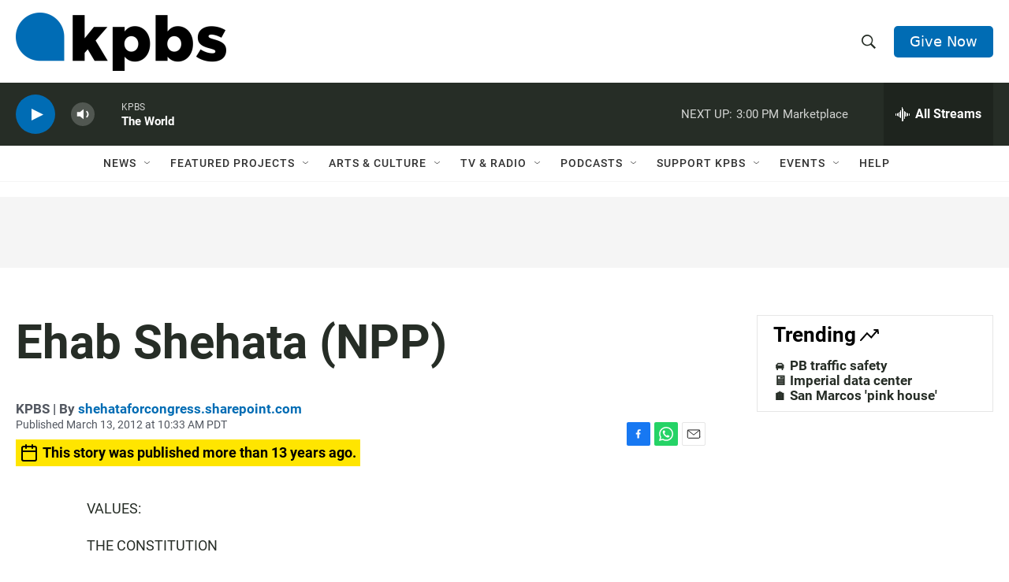

--- FILE ---
content_type: text/html; charset=utf-8
request_url: https://www.google.com/recaptcha/api2/anchor?ar=1&k=6LdRF8EbAAAAAGBCqO-5QNT28BvYzHDqkcBs-hO7&co=aHR0cHM6Ly93d3cua3Bicy5vcmc6NDQz&hl=en&v=PoyoqOPhxBO7pBk68S4YbpHZ&size=invisible&anchor-ms=20000&execute-ms=30000&cb=jg3aijhttz39
body_size: 48742
content:
<!DOCTYPE HTML><html dir="ltr" lang="en"><head><meta http-equiv="Content-Type" content="text/html; charset=UTF-8">
<meta http-equiv="X-UA-Compatible" content="IE=edge">
<title>reCAPTCHA</title>
<style type="text/css">
/* cyrillic-ext */
@font-face {
  font-family: 'Roboto';
  font-style: normal;
  font-weight: 400;
  font-stretch: 100%;
  src: url(//fonts.gstatic.com/s/roboto/v48/KFO7CnqEu92Fr1ME7kSn66aGLdTylUAMa3GUBHMdazTgWw.woff2) format('woff2');
  unicode-range: U+0460-052F, U+1C80-1C8A, U+20B4, U+2DE0-2DFF, U+A640-A69F, U+FE2E-FE2F;
}
/* cyrillic */
@font-face {
  font-family: 'Roboto';
  font-style: normal;
  font-weight: 400;
  font-stretch: 100%;
  src: url(//fonts.gstatic.com/s/roboto/v48/KFO7CnqEu92Fr1ME7kSn66aGLdTylUAMa3iUBHMdazTgWw.woff2) format('woff2');
  unicode-range: U+0301, U+0400-045F, U+0490-0491, U+04B0-04B1, U+2116;
}
/* greek-ext */
@font-face {
  font-family: 'Roboto';
  font-style: normal;
  font-weight: 400;
  font-stretch: 100%;
  src: url(//fonts.gstatic.com/s/roboto/v48/KFO7CnqEu92Fr1ME7kSn66aGLdTylUAMa3CUBHMdazTgWw.woff2) format('woff2');
  unicode-range: U+1F00-1FFF;
}
/* greek */
@font-face {
  font-family: 'Roboto';
  font-style: normal;
  font-weight: 400;
  font-stretch: 100%;
  src: url(//fonts.gstatic.com/s/roboto/v48/KFO7CnqEu92Fr1ME7kSn66aGLdTylUAMa3-UBHMdazTgWw.woff2) format('woff2');
  unicode-range: U+0370-0377, U+037A-037F, U+0384-038A, U+038C, U+038E-03A1, U+03A3-03FF;
}
/* math */
@font-face {
  font-family: 'Roboto';
  font-style: normal;
  font-weight: 400;
  font-stretch: 100%;
  src: url(//fonts.gstatic.com/s/roboto/v48/KFO7CnqEu92Fr1ME7kSn66aGLdTylUAMawCUBHMdazTgWw.woff2) format('woff2');
  unicode-range: U+0302-0303, U+0305, U+0307-0308, U+0310, U+0312, U+0315, U+031A, U+0326-0327, U+032C, U+032F-0330, U+0332-0333, U+0338, U+033A, U+0346, U+034D, U+0391-03A1, U+03A3-03A9, U+03B1-03C9, U+03D1, U+03D5-03D6, U+03F0-03F1, U+03F4-03F5, U+2016-2017, U+2034-2038, U+203C, U+2040, U+2043, U+2047, U+2050, U+2057, U+205F, U+2070-2071, U+2074-208E, U+2090-209C, U+20D0-20DC, U+20E1, U+20E5-20EF, U+2100-2112, U+2114-2115, U+2117-2121, U+2123-214F, U+2190, U+2192, U+2194-21AE, U+21B0-21E5, U+21F1-21F2, U+21F4-2211, U+2213-2214, U+2216-22FF, U+2308-230B, U+2310, U+2319, U+231C-2321, U+2336-237A, U+237C, U+2395, U+239B-23B7, U+23D0, U+23DC-23E1, U+2474-2475, U+25AF, U+25B3, U+25B7, U+25BD, U+25C1, U+25CA, U+25CC, U+25FB, U+266D-266F, U+27C0-27FF, U+2900-2AFF, U+2B0E-2B11, U+2B30-2B4C, U+2BFE, U+3030, U+FF5B, U+FF5D, U+1D400-1D7FF, U+1EE00-1EEFF;
}
/* symbols */
@font-face {
  font-family: 'Roboto';
  font-style: normal;
  font-weight: 400;
  font-stretch: 100%;
  src: url(//fonts.gstatic.com/s/roboto/v48/KFO7CnqEu92Fr1ME7kSn66aGLdTylUAMaxKUBHMdazTgWw.woff2) format('woff2');
  unicode-range: U+0001-000C, U+000E-001F, U+007F-009F, U+20DD-20E0, U+20E2-20E4, U+2150-218F, U+2190, U+2192, U+2194-2199, U+21AF, U+21E6-21F0, U+21F3, U+2218-2219, U+2299, U+22C4-22C6, U+2300-243F, U+2440-244A, U+2460-24FF, U+25A0-27BF, U+2800-28FF, U+2921-2922, U+2981, U+29BF, U+29EB, U+2B00-2BFF, U+4DC0-4DFF, U+FFF9-FFFB, U+10140-1018E, U+10190-1019C, U+101A0, U+101D0-101FD, U+102E0-102FB, U+10E60-10E7E, U+1D2C0-1D2D3, U+1D2E0-1D37F, U+1F000-1F0FF, U+1F100-1F1AD, U+1F1E6-1F1FF, U+1F30D-1F30F, U+1F315, U+1F31C, U+1F31E, U+1F320-1F32C, U+1F336, U+1F378, U+1F37D, U+1F382, U+1F393-1F39F, U+1F3A7-1F3A8, U+1F3AC-1F3AF, U+1F3C2, U+1F3C4-1F3C6, U+1F3CA-1F3CE, U+1F3D4-1F3E0, U+1F3ED, U+1F3F1-1F3F3, U+1F3F5-1F3F7, U+1F408, U+1F415, U+1F41F, U+1F426, U+1F43F, U+1F441-1F442, U+1F444, U+1F446-1F449, U+1F44C-1F44E, U+1F453, U+1F46A, U+1F47D, U+1F4A3, U+1F4B0, U+1F4B3, U+1F4B9, U+1F4BB, U+1F4BF, U+1F4C8-1F4CB, U+1F4D6, U+1F4DA, U+1F4DF, U+1F4E3-1F4E6, U+1F4EA-1F4ED, U+1F4F7, U+1F4F9-1F4FB, U+1F4FD-1F4FE, U+1F503, U+1F507-1F50B, U+1F50D, U+1F512-1F513, U+1F53E-1F54A, U+1F54F-1F5FA, U+1F610, U+1F650-1F67F, U+1F687, U+1F68D, U+1F691, U+1F694, U+1F698, U+1F6AD, U+1F6B2, U+1F6B9-1F6BA, U+1F6BC, U+1F6C6-1F6CF, U+1F6D3-1F6D7, U+1F6E0-1F6EA, U+1F6F0-1F6F3, U+1F6F7-1F6FC, U+1F700-1F7FF, U+1F800-1F80B, U+1F810-1F847, U+1F850-1F859, U+1F860-1F887, U+1F890-1F8AD, U+1F8B0-1F8BB, U+1F8C0-1F8C1, U+1F900-1F90B, U+1F93B, U+1F946, U+1F984, U+1F996, U+1F9E9, U+1FA00-1FA6F, U+1FA70-1FA7C, U+1FA80-1FA89, U+1FA8F-1FAC6, U+1FACE-1FADC, U+1FADF-1FAE9, U+1FAF0-1FAF8, U+1FB00-1FBFF;
}
/* vietnamese */
@font-face {
  font-family: 'Roboto';
  font-style: normal;
  font-weight: 400;
  font-stretch: 100%;
  src: url(//fonts.gstatic.com/s/roboto/v48/KFO7CnqEu92Fr1ME7kSn66aGLdTylUAMa3OUBHMdazTgWw.woff2) format('woff2');
  unicode-range: U+0102-0103, U+0110-0111, U+0128-0129, U+0168-0169, U+01A0-01A1, U+01AF-01B0, U+0300-0301, U+0303-0304, U+0308-0309, U+0323, U+0329, U+1EA0-1EF9, U+20AB;
}
/* latin-ext */
@font-face {
  font-family: 'Roboto';
  font-style: normal;
  font-weight: 400;
  font-stretch: 100%;
  src: url(//fonts.gstatic.com/s/roboto/v48/KFO7CnqEu92Fr1ME7kSn66aGLdTylUAMa3KUBHMdazTgWw.woff2) format('woff2');
  unicode-range: U+0100-02BA, U+02BD-02C5, U+02C7-02CC, U+02CE-02D7, U+02DD-02FF, U+0304, U+0308, U+0329, U+1D00-1DBF, U+1E00-1E9F, U+1EF2-1EFF, U+2020, U+20A0-20AB, U+20AD-20C0, U+2113, U+2C60-2C7F, U+A720-A7FF;
}
/* latin */
@font-face {
  font-family: 'Roboto';
  font-style: normal;
  font-weight: 400;
  font-stretch: 100%;
  src: url(//fonts.gstatic.com/s/roboto/v48/KFO7CnqEu92Fr1ME7kSn66aGLdTylUAMa3yUBHMdazQ.woff2) format('woff2');
  unicode-range: U+0000-00FF, U+0131, U+0152-0153, U+02BB-02BC, U+02C6, U+02DA, U+02DC, U+0304, U+0308, U+0329, U+2000-206F, U+20AC, U+2122, U+2191, U+2193, U+2212, U+2215, U+FEFF, U+FFFD;
}
/* cyrillic-ext */
@font-face {
  font-family: 'Roboto';
  font-style: normal;
  font-weight: 500;
  font-stretch: 100%;
  src: url(//fonts.gstatic.com/s/roboto/v48/KFO7CnqEu92Fr1ME7kSn66aGLdTylUAMa3GUBHMdazTgWw.woff2) format('woff2');
  unicode-range: U+0460-052F, U+1C80-1C8A, U+20B4, U+2DE0-2DFF, U+A640-A69F, U+FE2E-FE2F;
}
/* cyrillic */
@font-face {
  font-family: 'Roboto';
  font-style: normal;
  font-weight: 500;
  font-stretch: 100%;
  src: url(//fonts.gstatic.com/s/roboto/v48/KFO7CnqEu92Fr1ME7kSn66aGLdTylUAMa3iUBHMdazTgWw.woff2) format('woff2');
  unicode-range: U+0301, U+0400-045F, U+0490-0491, U+04B0-04B1, U+2116;
}
/* greek-ext */
@font-face {
  font-family: 'Roboto';
  font-style: normal;
  font-weight: 500;
  font-stretch: 100%;
  src: url(//fonts.gstatic.com/s/roboto/v48/KFO7CnqEu92Fr1ME7kSn66aGLdTylUAMa3CUBHMdazTgWw.woff2) format('woff2');
  unicode-range: U+1F00-1FFF;
}
/* greek */
@font-face {
  font-family: 'Roboto';
  font-style: normal;
  font-weight: 500;
  font-stretch: 100%;
  src: url(//fonts.gstatic.com/s/roboto/v48/KFO7CnqEu92Fr1ME7kSn66aGLdTylUAMa3-UBHMdazTgWw.woff2) format('woff2');
  unicode-range: U+0370-0377, U+037A-037F, U+0384-038A, U+038C, U+038E-03A1, U+03A3-03FF;
}
/* math */
@font-face {
  font-family: 'Roboto';
  font-style: normal;
  font-weight: 500;
  font-stretch: 100%;
  src: url(//fonts.gstatic.com/s/roboto/v48/KFO7CnqEu92Fr1ME7kSn66aGLdTylUAMawCUBHMdazTgWw.woff2) format('woff2');
  unicode-range: U+0302-0303, U+0305, U+0307-0308, U+0310, U+0312, U+0315, U+031A, U+0326-0327, U+032C, U+032F-0330, U+0332-0333, U+0338, U+033A, U+0346, U+034D, U+0391-03A1, U+03A3-03A9, U+03B1-03C9, U+03D1, U+03D5-03D6, U+03F0-03F1, U+03F4-03F5, U+2016-2017, U+2034-2038, U+203C, U+2040, U+2043, U+2047, U+2050, U+2057, U+205F, U+2070-2071, U+2074-208E, U+2090-209C, U+20D0-20DC, U+20E1, U+20E5-20EF, U+2100-2112, U+2114-2115, U+2117-2121, U+2123-214F, U+2190, U+2192, U+2194-21AE, U+21B0-21E5, U+21F1-21F2, U+21F4-2211, U+2213-2214, U+2216-22FF, U+2308-230B, U+2310, U+2319, U+231C-2321, U+2336-237A, U+237C, U+2395, U+239B-23B7, U+23D0, U+23DC-23E1, U+2474-2475, U+25AF, U+25B3, U+25B7, U+25BD, U+25C1, U+25CA, U+25CC, U+25FB, U+266D-266F, U+27C0-27FF, U+2900-2AFF, U+2B0E-2B11, U+2B30-2B4C, U+2BFE, U+3030, U+FF5B, U+FF5D, U+1D400-1D7FF, U+1EE00-1EEFF;
}
/* symbols */
@font-face {
  font-family: 'Roboto';
  font-style: normal;
  font-weight: 500;
  font-stretch: 100%;
  src: url(//fonts.gstatic.com/s/roboto/v48/KFO7CnqEu92Fr1ME7kSn66aGLdTylUAMaxKUBHMdazTgWw.woff2) format('woff2');
  unicode-range: U+0001-000C, U+000E-001F, U+007F-009F, U+20DD-20E0, U+20E2-20E4, U+2150-218F, U+2190, U+2192, U+2194-2199, U+21AF, U+21E6-21F0, U+21F3, U+2218-2219, U+2299, U+22C4-22C6, U+2300-243F, U+2440-244A, U+2460-24FF, U+25A0-27BF, U+2800-28FF, U+2921-2922, U+2981, U+29BF, U+29EB, U+2B00-2BFF, U+4DC0-4DFF, U+FFF9-FFFB, U+10140-1018E, U+10190-1019C, U+101A0, U+101D0-101FD, U+102E0-102FB, U+10E60-10E7E, U+1D2C0-1D2D3, U+1D2E0-1D37F, U+1F000-1F0FF, U+1F100-1F1AD, U+1F1E6-1F1FF, U+1F30D-1F30F, U+1F315, U+1F31C, U+1F31E, U+1F320-1F32C, U+1F336, U+1F378, U+1F37D, U+1F382, U+1F393-1F39F, U+1F3A7-1F3A8, U+1F3AC-1F3AF, U+1F3C2, U+1F3C4-1F3C6, U+1F3CA-1F3CE, U+1F3D4-1F3E0, U+1F3ED, U+1F3F1-1F3F3, U+1F3F5-1F3F7, U+1F408, U+1F415, U+1F41F, U+1F426, U+1F43F, U+1F441-1F442, U+1F444, U+1F446-1F449, U+1F44C-1F44E, U+1F453, U+1F46A, U+1F47D, U+1F4A3, U+1F4B0, U+1F4B3, U+1F4B9, U+1F4BB, U+1F4BF, U+1F4C8-1F4CB, U+1F4D6, U+1F4DA, U+1F4DF, U+1F4E3-1F4E6, U+1F4EA-1F4ED, U+1F4F7, U+1F4F9-1F4FB, U+1F4FD-1F4FE, U+1F503, U+1F507-1F50B, U+1F50D, U+1F512-1F513, U+1F53E-1F54A, U+1F54F-1F5FA, U+1F610, U+1F650-1F67F, U+1F687, U+1F68D, U+1F691, U+1F694, U+1F698, U+1F6AD, U+1F6B2, U+1F6B9-1F6BA, U+1F6BC, U+1F6C6-1F6CF, U+1F6D3-1F6D7, U+1F6E0-1F6EA, U+1F6F0-1F6F3, U+1F6F7-1F6FC, U+1F700-1F7FF, U+1F800-1F80B, U+1F810-1F847, U+1F850-1F859, U+1F860-1F887, U+1F890-1F8AD, U+1F8B0-1F8BB, U+1F8C0-1F8C1, U+1F900-1F90B, U+1F93B, U+1F946, U+1F984, U+1F996, U+1F9E9, U+1FA00-1FA6F, U+1FA70-1FA7C, U+1FA80-1FA89, U+1FA8F-1FAC6, U+1FACE-1FADC, U+1FADF-1FAE9, U+1FAF0-1FAF8, U+1FB00-1FBFF;
}
/* vietnamese */
@font-face {
  font-family: 'Roboto';
  font-style: normal;
  font-weight: 500;
  font-stretch: 100%;
  src: url(//fonts.gstatic.com/s/roboto/v48/KFO7CnqEu92Fr1ME7kSn66aGLdTylUAMa3OUBHMdazTgWw.woff2) format('woff2');
  unicode-range: U+0102-0103, U+0110-0111, U+0128-0129, U+0168-0169, U+01A0-01A1, U+01AF-01B0, U+0300-0301, U+0303-0304, U+0308-0309, U+0323, U+0329, U+1EA0-1EF9, U+20AB;
}
/* latin-ext */
@font-face {
  font-family: 'Roboto';
  font-style: normal;
  font-weight: 500;
  font-stretch: 100%;
  src: url(//fonts.gstatic.com/s/roboto/v48/KFO7CnqEu92Fr1ME7kSn66aGLdTylUAMa3KUBHMdazTgWw.woff2) format('woff2');
  unicode-range: U+0100-02BA, U+02BD-02C5, U+02C7-02CC, U+02CE-02D7, U+02DD-02FF, U+0304, U+0308, U+0329, U+1D00-1DBF, U+1E00-1E9F, U+1EF2-1EFF, U+2020, U+20A0-20AB, U+20AD-20C0, U+2113, U+2C60-2C7F, U+A720-A7FF;
}
/* latin */
@font-face {
  font-family: 'Roboto';
  font-style: normal;
  font-weight: 500;
  font-stretch: 100%;
  src: url(//fonts.gstatic.com/s/roboto/v48/KFO7CnqEu92Fr1ME7kSn66aGLdTylUAMa3yUBHMdazQ.woff2) format('woff2');
  unicode-range: U+0000-00FF, U+0131, U+0152-0153, U+02BB-02BC, U+02C6, U+02DA, U+02DC, U+0304, U+0308, U+0329, U+2000-206F, U+20AC, U+2122, U+2191, U+2193, U+2212, U+2215, U+FEFF, U+FFFD;
}
/* cyrillic-ext */
@font-face {
  font-family: 'Roboto';
  font-style: normal;
  font-weight: 900;
  font-stretch: 100%;
  src: url(//fonts.gstatic.com/s/roboto/v48/KFO7CnqEu92Fr1ME7kSn66aGLdTylUAMa3GUBHMdazTgWw.woff2) format('woff2');
  unicode-range: U+0460-052F, U+1C80-1C8A, U+20B4, U+2DE0-2DFF, U+A640-A69F, U+FE2E-FE2F;
}
/* cyrillic */
@font-face {
  font-family: 'Roboto';
  font-style: normal;
  font-weight: 900;
  font-stretch: 100%;
  src: url(//fonts.gstatic.com/s/roboto/v48/KFO7CnqEu92Fr1ME7kSn66aGLdTylUAMa3iUBHMdazTgWw.woff2) format('woff2');
  unicode-range: U+0301, U+0400-045F, U+0490-0491, U+04B0-04B1, U+2116;
}
/* greek-ext */
@font-face {
  font-family: 'Roboto';
  font-style: normal;
  font-weight: 900;
  font-stretch: 100%;
  src: url(//fonts.gstatic.com/s/roboto/v48/KFO7CnqEu92Fr1ME7kSn66aGLdTylUAMa3CUBHMdazTgWw.woff2) format('woff2');
  unicode-range: U+1F00-1FFF;
}
/* greek */
@font-face {
  font-family: 'Roboto';
  font-style: normal;
  font-weight: 900;
  font-stretch: 100%;
  src: url(//fonts.gstatic.com/s/roboto/v48/KFO7CnqEu92Fr1ME7kSn66aGLdTylUAMa3-UBHMdazTgWw.woff2) format('woff2');
  unicode-range: U+0370-0377, U+037A-037F, U+0384-038A, U+038C, U+038E-03A1, U+03A3-03FF;
}
/* math */
@font-face {
  font-family: 'Roboto';
  font-style: normal;
  font-weight: 900;
  font-stretch: 100%;
  src: url(//fonts.gstatic.com/s/roboto/v48/KFO7CnqEu92Fr1ME7kSn66aGLdTylUAMawCUBHMdazTgWw.woff2) format('woff2');
  unicode-range: U+0302-0303, U+0305, U+0307-0308, U+0310, U+0312, U+0315, U+031A, U+0326-0327, U+032C, U+032F-0330, U+0332-0333, U+0338, U+033A, U+0346, U+034D, U+0391-03A1, U+03A3-03A9, U+03B1-03C9, U+03D1, U+03D5-03D6, U+03F0-03F1, U+03F4-03F5, U+2016-2017, U+2034-2038, U+203C, U+2040, U+2043, U+2047, U+2050, U+2057, U+205F, U+2070-2071, U+2074-208E, U+2090-209C, U+20D0-20DC, U+20E1, U+20E5-20EF, U+2100-2112, U+2114-2115, U+2117-2121, U+2123-214F, U+2190, U+2192, U+2194-21AE, U+21B0-21E5, U+21F1-21F2, U+21F4-2211, U+2213-2214, U+2216-22FF, U+2308-230B, U+2310, U+2319, U+231C-2321, U+2336-237A, U+237C, U+2395, U+239B-23B7, U+23D0, U+23DC-23E1, U+2474-2475, U+25AF, U+25B3, U+25B7, U+25BD, U+25C1, U+25CA, U+25CC, U+25FB, U+266D-266F, U+27C0-27FF, U+2900-2AFF, U+2B0E-2B11, U+2B30-2B4C, U+2BFE, U+3030, U+FF5B, U+FF5D, U+1D400-1D7FF, U+1EE00-1EEFF;
}
/* symbols */
@font-face {
  font-family: 'Roboto';
  font-style: normal;
  font-weight: 900;
  font-stretch: 100%;
  src: url(//fonts.gstatic.com/s/roboto/v48/KFO7CnqEu92Fr1ME7kSn66aGLdTylUAMaxKUBHMdazTgWw.woff2) format('woff2');
  unicode-range: U+0001-000C, U+000E-001F, U+007F-009F, U+20DD-20E0, U+20E2-20E4, U+2150-218F, U+2190, U+2192, U+2194-2199, U+21AF, U+21E6-21F0, U+21F3, U+2218-2219, U+2299, U+22C4-22C6, U+2300-243F, U+2440-244A, U+2460-24FF, U+25A0-27BF, U+2800-28FF, U+2921-2922, U+2981, U+29BF, U+29EB, U+2B00-2BFF, U+4DC0-4DFF, U+FFF9-FFFB, U+10140-1018E, U+10190-1019C, U+101A0, U+101D0-101FD, U+102E0-102FB, U+10E60-10E7E, U+1D2C0-1D2D3, U+1D2E0-1D37F, U+1F000-1F0FF, U+1F100-1F1AD, U+1F1E6-1F1FF, U+1F30D-1F30F, U+1F315, U+1F31C, U+1F31E, U+1F320-1F32C, U+1F336, U+1F378, U+1F37D, U+1F382, U+1F393-1F39F, U+1F3A7-1F3A8, U+1F3AC-1F3AF, U+1F3C2, U+1F3C4-1F3C6, U+1F3CA-1F3CE, U+1F3D4-1F3E0, U+1F3ED, U+1F3F1-1F3F3, U+1F3F5-1F3F7, U+1F408, U+1F415, U+1F41F, U+1F426, U+1F43F, U+1F441-1F442, U+1F444, U+1F446-1F449, U+1F44C-1F44E, U+1F453, U+1F46A, U+1F47D, U+1F4A3, U+1F4B0, U+1F4B3, U+1F4B9, U+1F4BB, U+1F4BF, U+1F4C8-1F4CB, U+1F4D6, U+1F4DA, U+1F4DF, U+1F4E3-1F4E6, U+1F4EA-1F4ED, U+1F4F7, U+1F4F9-1F4FB, U+1F4FD-1F4FE, U+1F503, U+1F507-1F50B, U+1F50D, U+1F512-1F513, U+1F53E-1F54A, U+1F54F-1F5FA, U+1F610, U+1F650-1F67F, U+1F687, U+1F68D, U+1F691, U+1F694, U+1F698, U+1F6AD, U+1F6B2, U+1F6B9-1F6BA, U+1F6BC, U+1F6C6-1F6CF, U+1F6D3-1F6D7, U+1F6E0-1F6EA, U+1F6F0-1F6F3, U+1F6F7-1F6FC, U+1F700-1F7FF, U+1F800-1F80B, U+1F810-1F847, U+1F850-1F859, U+1F860-1F887, U+1F890-1F8AD, U+1F8B0-1F8BB, U+1F8C0-1F8C1, U+1F900-1F90B, U+1F93B, U+1F946, U+1F984, U+1F996, U+1F9E9, U+1FA00-1FA6F, U+1FA70-1FA7C, U+1FA80-1FA89, U+1FA8F-1FAC6, U+1FACE-1FADC, U+1FADF-1FAE9, U+1FAF0-1FAF8, U+1FB00-1FBFF;
}
/* vietnamese */
@font-face {
  font-family: 'Roboto';
  font-style: normal;
  font-weight: 900;
  font-stretch: 100%;
  src: url(//fonts.gstatic.com/s/roboto/v48/KFO7CnqEu92Fr1ME7kSn66aGLdTylUAMa3OUBHMdazTgWw.woff2) format('woff2');
  unicode-range: U+0102-0103, U+0110-0111, U+0128-0129, U+0168-0169, U+01A0-01A1, U+01AF-01B0, U+0300-0301, U+0303-0304, U+0308-0309, U+0323, U+0329, U+1EA0-1EF9, U+20AB;
}
/* latin-ext */
@font-face {
  font-family: 'Roboto';
  font-style: normal;
  font-weight: 900;
  font-stretch: 100%;
  src: url(//fonts.gstatic.com/s/roboto/v48/KFO7CnqEu92Fr1ME7kSn66aGLdTylUAMa3KUBHMdazTgWw.woff2) format('woff2');
  unicode-range: U+0100-02BA, U+02BD-02C5, U+02C7-02CC, U+02CE-02D7, U+02DD-02FF, U+0304, U+0308, U+0329, U+1D00-1DBF, U+1E00-1E9F, U+1EF2-1EFF, U+2020, U+20A0-20AB, U+20AD-20C0, U+2113, U+2C60-2C7F, U+A720-A7FF;
}
/* latin */
@font-face {
  font-family: 'Roboto';
  font-style: normal;
  font-weight: 900;
  font-stretch: 100%;
  src: url(//fonts.gstatic.com/s/roboto/v48/KFO7CnqEu92Fr1ME7kSn66aGLdTylUAMa3yUBHMdazQ.woff2) format('woff2');
  unicode-range: U+0000-00FF, U+0131, U+0152-0153, U+02BB-02BC, U+02C6, U+02DA, U+02DC, U+0304, U+0308, U+0329, U+2000-206F, U+20AC, U+2122, U+2191, U+2193, U+2212, U+2215, U+FEFF, U+FFFD;
}

</style>
<link rel="stylesheet" type="text/css" href="https://www.gstatic.com/recaptcha/releases/PoyoqOPhxBO7pBk68S4YbpHZ/styles__ltr.css">
<script nonce="sDstbZizkqNJCGXICbGZnQ" type="text/javascript">window['__recaptcha_api'] = 'https://www.google.com/recaptcha/api2/';</script>
<script type="text/javascript" src="https://www.gstatic.com/recaptcha/releases/PoyoqOPhxBO7pBk68S4YbpHZ/recaptcha__en.js" nonce="sDstbZizkqNJCGXICbGZnQ">
      
    </script></head>
<body><div id="rc-anchor-alert" class="rc-anchor-alert"></div>
<input type="hidden" id="recaptcha-token" value="[base64]">
<script type="text/javascript" nonce="sDstbZizkqNJCGXICbGZnQ">
      recaptcha.anchor.Main.init("[\x22ainput\x22,[\x22bgdata\x22,\x22\x22,\[base64]/[base64]/[base64]/[base64]/[base64]/UltsKytdPUU6KEU8MjA0OD9SW2wrK109RT4+NnwxOTI6KChFJjY0NTEyKT09NTUyOTYmJk0rMTxjLmxlbmd0aCYmKGMuY2hhckNvZGVBdChNKzEpJjY0NTEyKT09NTYzMjA/[base64]/[base64]/[base64]/[base64]/[base64]/[base64]/[base64]\x22,\[base64]\\u003d\x22,\x22JMKcWhbDh8OEwoNTw60lEsOZETrDghPChyAyw60uw77Du8Kcw4bCm2IRKHBuUMOpCsO/K8Ogw6TDhSl0wqHCmMO/TA8jdcOCQMOYwpbDhcOSLBfDmMKYw4Qww70+WyjDicKkfQ/CrXxQw47CjMKEbcKpwq/CjV8Qw6DDpcKGCsO3PMOYwpAVKnnCkykld0h2wp7CrSQ/CsKAw4LCuhLDkMOXwogkDw3Cu1vCm8O3wqhaElRIwokgQUHCtg/CvsOAaTsQwoDDoAgtUWUYeU0GWxzDlhV9w5EOw7RdIcKhw5ZofMOlTMK9woRow6o3cy1mw7zDvmFww5V5M8O5w4Uywr7Dt07Csxc+Z8O+w7x2wqJBb8KDwr/DmxnDtxTDg8KFw7HDrXZCaShMwpTDgwc7w5PCpQnCinLChFMtwqt0ZcKCw6IxwoNUw5sAAsKpw7bCmsKOw4hiVl7DksOVITMMOsKVScOsESvDtsOzI8K3FiB7VcKOSW/CjsOGw5LDosOCMibDr8OPw5LDkMKJMw81wo/[base64]/DoMOrDcOLw5dXw7LCucKCw6nDn3DDmVDDhsOow5rCrXbCu3TCpsKbw6ggw6hUwr1SWzcDw7nDkcKNw4Aqwr7DssK2QsOlwptMHsOUw4ozIXDCtEdiw7lLw5E9w5oawq/CusO5GnnCtWnDlznCtTPDicKvwpLCm8OybsOIdcOkdk5tw6VGw4bCh2zDnMOZBMOdw41Ow4PDogJxOQnDoCvCvBhGwrDDjwkQHzrDhMKeThxsw6hJR8KiIGvCvgNeN8OPw7dBw5bDtcKieA/[base64]/woFkGlEVFUbCrsKAwqsCMQJLOcKCwpPComvDjsKow6l3w71XwqrDpcKCC1hqHcOUECLClgfCjcO7w4BgGEfDr8KDV2fDjcKuw6MSw7cuwqt/L0vDnMOmGMKqfcKdUX5pwoTDsmVUIBLCp2JLAMKbJ0tZwo7CqsKfMU/DgcKmN8Kdw6fCmsOuD8ORwpE1wrDDs8KYA8Ouw7HCgsKOWcKSfmjCpgnCryIgecKWw5fDmMOXw4B6w6cYAcK8w7AjFinDhQprHcOpLcKnTx0+w6xCW8OvXMK6w5rCk8KWwrJPRBbCnsOWwqDCojnDrgPDh8K2HMKowoLDkF/Ds0jDh1HCtW4VwrQPFcOQw4bCjsKiw643wp/DhsK8ZzZ+wrt1bcK+In1/w4N7w6zDglQDQRHCuGrCocKNw5UdZMOqw5hrw6QewpjCh8KbDjUEwoXCqF9NVsOxZMO/AMOdwpTDmEwUVsKmw77CrcOzHhFRw5/DucOwwohHdsODw6LCvSdeRWXDoQrDjcOXw54vw6rDmcKDwo/DsynDtQHClQLDl8KDwodqw7twcMKGwrEAZDIvNMKYF3ZxAcKKwoxuw5nCjxHDjVPDoXfCicKJwojCo0LDk8Klwr3ClkTCt8O2w7jCowQmw6gNw6Qkw48Qfi9VEcKJw7U2wqXDiMOmwpLDrMKuY2rCksK1fE9oXMK2KcOBUcKiw5FVEcKVw4ocDwLDosK9wp/ChnN8wpDDpArDlCbDvi45FTFmworCugrCmcKAA8K4wp8PCsO5O8ObwqfDg0M8EDdtAMK2wqlYwpRiwqplw5HDmx/[base64]/Cp8KNc0TCtcOgw5/DtxdEJUgRw7x/LEvCkUo0wqLDqsKRwqPDpi/Ch8OlQH/Ck33Cu1lBBS4Gw54wQcO9HMKUw6HDiy/DtEnDq3NXWFICwrMIE8KIwoxNw48LaH9gEcO/[base64]/wo3Dkg/CnjYRwr8lw6TDl8OkUXxNDnjDjsOSwqDCgMK1U8OnTMOUKcK1XsKgFsOAXzDCthFTEsKrwprDicKZwqDClVIpPcKKwpHDqMO7QnQvwo3DmsKMb3XClU0tbgbCqyIASMOKbGPCqT8SDyDCmMKlYW7Crh4cwqFGR8OIVcKkw7nDg8O7wqpzw6/CtT3CsMK9wojDqmslw6/Cm8KrwrQcwqxVMsONw5QrX8OaVE8KwpfCv8K1wppOwpNFwrfCl8OHa8O6EMOPRcK0XcK/w5UMaQbDoXzCssO6wqw/LMOsc8KfeDXDr8K4w406wonCkkfDjkPDkcOGw6JtwrNVccONwovDuMOhLcKfQ8O2wqrDnE4BwphFVQRZwrcxwqM4wrsvFXocwrHChykyYsOOwqlmw6HDjSvCiRFlX3/[base64]/Ds05pw57DqDDDqVE+w6EAEsOfwrpOwqzCpMOswoBNYRlVwqbCiMOiMEHCo8ONHMKBw74zwoEcAcODRsOLAMO+wr8gVsOCU2nCoHJcGXImwofDvT8Mw7nDjMK2c8OWVsOvwozDlsOAGUvDksOvDHENw7XCkcOGbsOfDS/Ck8KhfT7DvMKXwpJgwpFqwpXDu8OQe2Vkd8O+eGHDp3JvJMOCCEvCosOVwrs9e2nCmWTCtHnCviXDtTILw6lZw4nDs1fCoAIfd8OefRMVw6LCqsKVL3DCmhTCi8OVw7APwoMqw7NAbBPChhzCqMKuw6hywrN/bVMEw48ZJ8OHdsOrf8OEwoVCw7nCkgMQw5XCjMKvfzjCm8Krw6VOwo7ClcK8T8OkWlrCrR3Dg2LCjWHCpEPDjF5Tw6lRwpvDhcK8w4Isw7BkYMOgFmhHwrLCkcKtw5rDlD0Ww7A1w7LDtcO9wpxbNELCrsKMCsOGwoQtwrDCgMKKFcKoAnJcw7kfBHw6woDDnU/[base64]/CssKDwpptS8KCOsOiwpzCs8KZwoI4EMOfaMOuYcK7wqgxdMOvMwEOF8KaMj/CjcOEw6NTD8OHbDzDu8KlwoTDsMOJwplpewpeAhgJwq3CllEbw7I7Sn7DkCXDqcOPEMOnw5HCsypfZQPCokXDkEnDjcOzFcO1w5jCtyPCnwPDlcO7TkQWRMOfFsK5WV0bJh1dwobDuG5Two/CqcOOwoMaw4vDuMK7w7wvSk0AeMKWwq7Doyo6PcO3XCI7KQYEw5g1IsKJw7PDgi5HI119UsK9wr8dw5s+w5bCksKOw5xbRsKGd8KYFHLDpsOGwoEgfsK/[base64]/DiHcFVMOaPsK5w6XDusKDdHd2PMOaFW5ww4rCqEYyNzpQY1cWWkctbMK8d8KMwqcxPcOUU8O4G8KoG8OJIcONJsKDHsOawqokwpQbRMOaw55EVSE1NnFwNcK1cxF6UAlpwrzCisOpw59VwpNSw6guw5RgMgUlaFrDr8KZw4gYZX/ClsOfccKmwqTDs8KoR8KgbjDDvmLCvgkHwq7CqMOZWQ/CpMKAYcKAwq5xw63DuAMRwq0QClkNwrzDgkrCt8OjAcKJwpLDrsKQwpbCgiXDq8KmcMOLwrwGwovDi8K8w5fClMKfW8KsR3xeQcKsC3LDqxfDnMO7M8OKwp3Dk8OjOyIDwo/DjcOowporw5HCnDHDo8Obw43DlMOKw7rCpcOSw6wuBwt6JkXDk1wyw4NqwpwGEVgPYmHDhMOCworCnFDCn8OpFy/ChRjChcKUMsKTS0zDkcOBSsKmwpJdMnNWNsKbwpNew5fCpGZ2wonCiMKdKsKPwo8jw50Fe8OqKRjCs8KQIMKONgJEwrzCi8O5BcKWw7w9woRefjJYw6bDug8+NsODDsKxa0cWw6s/w4jClcOoAcOdw6FCEsO3BsK/WXxfwoLCn8OaJMOZC8KGesOSScKWSsK0B3AjGMKGw6Mtw7nCjcKEw450OBHCisKOw4vCphdkEVccwrjCmmoFw5TDmUDDtsKkwosPWD7DpsKLDQrCu8OBW0HCnSnCmF5rLMKGw4HDoMO3wohdNcKsc8KUwrsAw5/Cp0hwacOtccOtSw8pw4jDhEpSwq0TM8KbUsOcMmPDmBEnP8Ogwo/ClGnDucOhYMKJRXk7WSBqw65YLDLDqWBrw7TDokrCpnpwPgbDmQ7DrMO9w6M8w7PDpsKaNsOXYwx9WMOhwow6KBfDr8KqZMK/wp/CllIXIcO7wq8BRcKWwqZFKz8uwr9hw6DCs2pVFsK3w4/DjsOZdcKLw5Mxw5tiwrFiwqNkJWdVwo/CgMO/CHTChxtZXsOzM8KsK8K2w5xSOVjDicKWw6fCuMKuwrvDpzzCkmjDgSfCqjXCgxvChsOOwq7CsWTCmzxmaMKQwojCvCPCr2DCv2liw50/w7vCu8Kfw6nDjmUcS8Ojwq3DrMKFQcKIwp/DqMKuwpTCgABDwpN7wq5pwqRXwrXCoW5Lw7BaFEbDq8OEDivDtkfDusKIG8OMw5cCwo4YPMK3wobDmsOLKWnChyY5RQHClkVDwr0+w7DDj2svXyDCgl8hG8KiS3tWw7lNNhZ/[base64]/DicOLw4pZU8KTBcKbwpNfwpE1wox6JmpywqnDosKPwq/CiUYBwobDumlXbS5KJMOMwpDCkWXCrBUxwrHDpEdXRF0EMcOmCi/CjcKewoPDhMKKZ0LDnQ5FPsKswqwbc1/[base64]/w7UIwocBAGfDtjJFw6tNeSfCtMKsF8O3W2fDqlkyPMKJwrwbcSUgAsOFwozCuyA/wq7Dv8Krw5LDnsOrJB9URcK/[base64]/d0E5BMKAwp4OwochE8O3w6ZMwqJwwqMQUMK4N8O/wqFJDwBYw7xVw4TCucOvacORez3Cj8KTwoVEw7/DkcKJUsOWw5fCuMOfwpA8w7bCuMO/A3vDnGwswo7DocOsUVdIfsOoBHHDscKsw6Jaw5vDl8OAwpAGw6fDoltewrVdwow+wrsnWj/[base64]/CkcOhIcKtPMOBw7/CiQtgCjQ9fsK1w7LCrMOuCsKzwr9Awr4RKAJYwo/CjmcZwr3CtT1Gw43Ct2p5w7k2w5jDpggLwpciw7DCh8K+LXTCjV0MfMO5FsOIwpjCm8OCNQ5ZHcKiwrzCgCzCk8Kfw7rDt8OrYMKTFjFFSCwawp/CknVow5jDlsKIwp99wqYTwr3CnxXCgcOWU8KGwqlrVgkFCsKuw7Aiw67CkcOQwpdAJ8KxPMOfSnPDl8KGw67DthrCusOXWMO4eMOCLUhNQjAmwrxxw7dAw4jDgT7CpFowKMOtNAbCsixUU8OKw53Dh3ZswqbDlB9/SRXCr3PDuGltw5ZsS8ONMDcvw6s6NT9SwozCjh/[base64]/w5ELw5osw5JhwqLDssKCKC7CisKUwok7w4DDtHc0w5VpNmoCTE7CrErCvVkFw78PdsKkGC8yw47DrMKKw5bDvXwHW8KIw6Btek4twpbDoMKwwqnDn8O5w4fCi8OmwoLDkMKza0BZwpzCvCx2Ag7DvcOPGsOTw5bDl8O/w4Bxw4vCusKQwovCgcKSI2PCgjJCw7DCqX/CjnrDmcOxwqITS8KXdMK4KVbDhigfw5fCncObwr9zw4bDkMKRwofDq3YQM8OtwrfCm8Kvw6M7VcO9bi3ChsO8cxvDlMKTLMKdfV86fHFHw5wUBmMebsOkY8K9w5bCjMKRw74tccKTC8KYHDh3CMK/[base64]/CjGfCvcKaw7/[base64]/ChcO5worCn8K/L2YWwpbDocOqSS7CkcOEw6kzwr3Dv8KGw5YVLW/[base64]/[base64]/w756w5Znw5/[base64]/CkADCucKwwokbwq00w7DDlwoLFsK5w6/[base64]/CgDvDqcOPWUbCpHLCqsK8GAHCkcKCXUfCnsOUwp8QVyIcwqDCtWgLVsKwT8KDwqDDphjCusK7W8Kww4/DnQlgMQjCnSDDi8KLwq9EwrXChMOswqXDqgnDgMKOw7TCjRo1woXCigzCicKrEhMPKTLDksOeUnjDt8OJwptqw4fCjQBQwokuw4rCjFLDoMOgw5vDtMOTJ8OyHcOLBMOtCMOfw6t1T8Otw6bDq2lpd8OrLcOHTMONNcOrKR/Cp8K0wp19WVzCoX/DlMKfw6fCmWQLwoFew5rDnEPCvyV6woDDrsONwqjDvHglw7NNDcOnOsOdwpQGSsK0Cxgkw7vDnF/DjcKUw5hnNcKuLA0CwqQQwqEDOTTDnQc+w5Jkw5JVwobDvEDDuX5Ww7fCkAY7A3vCiW4QwofCh1PDvTPDo8KvXUU6w4zDhyrDjhbCpcKEw4bCiMKUw5ZHwp4YORnDqm1Pw5PCjsKIJsKlwoHCn8KbwrkiRcOoEsKhwrRqwpU/[base64]/Ox4rw5zChMKpw7zDhGrDjBDDpHBww4oUw4YUwqbCnzUnw4HCmC9sH8KXw6Q3w4jClcK3wp86wqoafsKnQlvDrFZ7B8KYBAEswqHCm8OBYMKPbWA/wqpTPcK4d8OEw4RkwqPCo8OmTXY7w5M0w7rDvw7Cl8OqKcORGj7DtcOCwoRNw4Yqw6/DiUHDuUtvw4AGKyTDoWAlNsO9wp7Co30kw7XCrcO9QWMtw7HCk8OIw6jDtMOYeAZVwp0jw5fCtBodQRLCmT/[base64]/ChWM4ZWdXBEjCocOTTMKowqZ/KsOoVsKURjF0f8O2BBwGwrpAw4YZJ8KZT8O7wrrCh1TCpQAMJMOlwoPDpAFffMK+K8KrbHUBwqzDucOhGxzDicKfw4JnfD/Dm8Ovw70PDsO/TgfDkQNQwpR9wrXDtMO0ZcOiwqLCiMKtwpDCrFJPwpPDj8KQSmvCm8OJw4ohGsKzL2hCPsKsA8Ovwp3DjjcfIMOEM8OvwofCizPCuMO+RMOePAHCncKEIMK7w4JGVwMWcMKbGcOWwqXCoMK9woswbsKBe8KZw65Pw53DmcOAFU3DlDA/woZzEERxw6DCin7ClMOBbEBQwpsGNH3DrcOLwo/[base64]/XMOYw4Jjwpw8woHCtcKFw4BsO8KtSjHDh8OPw73ClcKKw5tLOMKmdcO5w7/CsRBGPsKMw4vDlMKNwq8CwpXChn8UZ8K4S04LHsOYw4MLF8OzW8ORJHrCkFthFMK2fxDDnMOFKS3Cm8Kdw7XDnMKNFMOawrzCl0XCnsO3wqXDjDnDqXXCkcOdJcKkw4c4FEtXwogJNTAyw6/CssKQw7LDqMKAw4XDo8KHwpxQZMO/wp/Ch8OhwqwJTS/Du383Bn4Gw4Iywp5+wqHCqGXCpUseVCzDpsOFFXXCoCjDt8KaDh/CicKyw4HCvcOiAhx3Pl5YJsORw6ogHjvCqHlXw4XDpHFNwpgvwonCs8OJKcOnw6fDncKHOinCmsOLD8K8woFEwpHChsKCK2TCmEEyw7/CllE9cMO6TVcwwpXDicOqw4/DusKQLkzDtxUJI8OJD8KUWsKFw4RcBm7DpsKWw6TCvMOWwrnCrsOSw7BFT8O/[base64]/Cil/DlQkJS2bCqcKdVsKtajdOwrdHPMKcw4AZAFELXsOEw7TCp8KyCxZ1w7fDucKnY2YLSMOGKcOIcRbDi0Q3woLDl8K7w4gBG1LCkcKmNsKCQF/CjTLCgcKsdkg9ARTCs8OHwpV0wrMONcKrb8OKwqrCvsOxeER/wodubsOuQMKtw6/CgExBLcKVwqV2XiQsF8O/w6LChWvDgMOqw47DsMO3w5PCmcKjI8K3bB84JGTDnsKkw6ELHcOdw4zCpXvClMKfw7vDk8KKw7zDlsOgw5nCs8Kpw5IPw5ZUw6jCicK7RyfDgMK6DG0kw5MHXh01wqTDqWrCuHLDv8OywpA7a1LCkRY1w4/[base64]/Dh2fDr2DDr8Oiw7RQwrnDvcOfwq5mEjvDvCzCoBcwwokbYnXCsAjCvMKiw65PCENww7vCssKqw4zCvcKBDzw/w7UJwrlzKhN2a8KseBnDvcOrw57CpMK4woPCkcKHwqTCgmjCssKzBHHCk30mN1RLw7jDmMO5D8KGHsKkLG/DssKVwoAkbsKbDkZdVsKwfMKZTw/ChG7Cn8OIwovDhcOTZcObwpzDqcKZw77DhmkSw78Hw4sxGGg6Vlpdw7/DrU/CglTCqCfDjhHDrUnDnCvDi8OQw7wdBUrCgyhBG8O/w503w5zDucK8wrgmwrgdDcOSYsK/wrZIF8K9wozCusK5wrFXw59zwqgFwptPRMOIwp9LMmvCrFxtw6bDgSrCv8Obwq8cF13CkRhBwqpqwqdOZsO1dsOuwo0kw51Mw593woNAXUDDtTbClgvDpUF4w4PCqsKHZcOGw7fDpcK9wpfDnMK1w5PDgcKYw7/DicOGP3NycEl/[base64]/DosOFwrbDrsKBwrbDgsK9L8KbE8KTUW0QaMORKcKwX8Ksw6cNwphzCAMgacKWw7Qbb8OOw47DnMOPw50lFi7Cn8OhFMOvwq7DlmzDmyguwrcnwqZEwrQ9D8OyacK/w7gcYWLCrVXCtHXCl8OCciVGbxQHwrHDjV5ia8KhwrBGwrQ3wp7DigXDi8OZMcKiZcKWIsKawqkSwpsLWkcCFGJAwpoKw5gkw7glRAzDisKOX8Ojw4wYwqnDjMK8w7HCkl1Xwr7CpcK3J8KmwqHCn8K1FlfCjAfDhsKFwr/Dr8KSRsOWHz/Cg8KtwpjDuQnCmsO/NS3CvsKQeno5w61tw5/DiWrDrmPDkMKuwoovBF3DkE7DssK4UMKEbsOqU8O/bTLCg15Lwp8bS8OYGBBZZwhhwqTCuMKZHEXDrsO9w7nDsMOkWAkzZWnDu8O0W8KCQw8uWRxqwqHDm0d0wrfCucOCXgdrw4bCscKCw78wwpU/wpTCtm5zwrELHg9Yw4nDgsKHwpPDs37DqAoFUsKGKMO9wqDCuMOjw6MHHXw7QiMPD8OtU8KJPcO8OUPCrMKiOcK7JcK0wpTCgEDCvhsQJW0lw4jDr8OjEA/CqcKYBR3CssKDUlrDgC7CgizDkgTDpMO5wp0Gw53DjmpFS3DCkcO7csK7w69RdFvCu8KMGiVAw5skPzgsOFs9wozDosK/[base64]/DpcKNeBnCgmPCoMOwWcKVwpjDjMO6w4B4w77CjXkQOV7DpMKfw4TDvQ/[base64]/CuxLDrcKbw4hrXcKJw4M1NcOlW8KlwqAWDMKSw4PCjcO3RhTClXbCu3ovwq1Kd0l6ejzDnCDCmMOQCnx8wpQiw4puw4zDq8KhwogyNsKIw6hZwrYFwqnCkzrDiVHCjsKcw5XDsQjCgMOmw5TCgw/CncOxZ8KiNkTCuQnCgVjDnMONKEFgwpvDq8Kow4lCVwVHwozDrGLDp8KJZBnCscOZw7bCncKZwrXCmMKFwqYYwrzCuWjCmDrCqHPDvcKmLQfDjcKkHcKhZcOWLn1tw7TCkkXDky0Ow53Cg8O/wod3A8KlZQh+H8K+w7UKwrfChMO9HMKLWT4jwrvDqU3Dm1NyCGDDkcOiwohLw45UwpHCqV/CjMONecOkwqEgDcOZDMKcw7/DpHQ8KcKAfhnCulLDiXVpGcOqw57Ds3wML8K1wol1AsOGaBfCuMKCHMKpa8OkDz3CvsO2SMOAC1pTblDDv8OPfcKYwqAqUE5bwpYLB8KrwrzCt8OSKcOewqBNbwzDtHbCgwh2MMKXcsOjw4vDoQ3DkMKmKcOELn/CtcOwF2MzOzXDnz/DjcOew47DqC7DkXRvw41RWjYmEnJDW8KQwo/DkD/[base64]/CicKDw4w8wqhsRRcHdMKlw73CoAnDjDFgUnDDv8OAI8KBwrvDs8KfwrfChMK9w47DighBwpIFXcKnR8KHwoXCinMzwpkPdMK3N8OCw5nDq8O+wqN/Y8KPw5UbOcO+UQNHw4LCg8OmwojDiiISZXBkb8KGwoLDljh/[base64]/DgT/DvTPDu8O/bXVPPFAJZcOHwoHDnQRAOx8Sw7rCv8OlYMOBw78VT8K7MEIfG1bCpcKGLA3CjH1JesKow6XCt8K/F8OEIcOiNR/DgsOpwp3DlhnDg34nbMKrwqLDr8O3w7FHw4wmw7HDnRLDqBxbPMOgwr/CjcKgHhxTZsKQw50OwrHCpUXDvMKCFVRPw49nwrs/EcKEX18iT8OnC8O4wqzCsDVRwp5wwovDgGI8wqIvw6TDosK0csKuw7LDpCB9w6VTaDoPw4PDnMKUw4zDv8KcW1LDhGXCrsKBYxgHPGbDqsKqI8OCdBhZIUAWDH/[base64]/DssKpw4TDo8O3w4xRwpvCjcOSR8OaAsOrdhvDrsOJwoFew78hw5QFTynCizXCjAJKOcOkMVnDiMKXcsKWHXDCusOARMO+blTDuMK8VgHDqTLDssOJOMKJFx/Dt8KZYm0wcF58XMODDiQPw69rWMKmw7hzw5LChF0YwrLCl8KuwoTDqsKDDMK2dj9gYhUlfxjDp8OmZXxYEcKLV2TCqcKMw5DDg0Y3w6vCtcOaSDUAwpgSEcKQfsOfbhPCnsOewoYRDn/Dq8OiH8Kaw50fwr/Dmx3CuzLDmi0Lw6M7wojDkcOow5YyBWvDsMOgwrnDuh5fw6DDosKNLcOfw4LCoDjClMOowp7CgcKQwo7DqcOQwp/Dp1nCj8Oxw4xISBlVwqTCm8Oow7bCkyk8J3fCjydFXcKTBcOIw7LDkMKDwoNQwr9MM8OWXy/CjzjDtn/DmMKFKsK5wqJ4CsOaH8OmwpzCj8K5PcOQVsO1w67CoVRrBsKafm/DqlzDvSfDgx05wo4/[base64]/DrngowpoPST9FLcKFXcO0PhtyCAJwOMONwrXDjDjDpsOzw6vDnVjCpcKWw5MxJ1rCvsK4BsKBaGp9w7VNwpTCl8KMwrDDscKpw7F7D8ONw4M6KsOVI1A4WEjClSjDlzbDpcOcwpTCtMKxwpXCkjxxMcOvbRXDtMK0wpczPnTDpX/DuQ3CvMK6w5XDocOdwqE+PEHCoWzCvEJ0UcKhwq3CuTXDu0PCsX5IKsOvwrU1CCUJKMKpwpkQwrjCi8OPw4JrwoHDjCcwwpnCoxHCtcKWwrdPPx/[base64]/DvcKQwodZwoR5woJqwoMWaiXDjcKhwqMaOMK/T8K8wr58RUdUDQYlI8Kew740w6fDllNUwpvDn0EFXsK3I8KLUsKOZMK/w44DCsObwp8QwqnDmQh9w7YITsK+wqcmAR4Hwrs3djPDujNgw4NkCcKFw5XDrsK2BnNgwr12ORrCkD/[base64]/wrRuwqJkwrLCiU/DkcOUw4sxQMOlPMO/F8KPYMOdTMKHZsKWL8KcwpYCwqoawrscwqZ4HMKbY2XCjcKSZAQTbzhzKMOjYsKQH8KDwo1oe3bDvlzCnEDDlMK9w7wnWlLDq8O4wqHCksOZw4jCg8OPw4dQUMKxFDwvw4bCu8OCRhHCsHFnScOxIS/DlsKzwpJBC8Kgw75Fw5bDncKqSg48wpvCmsKJZxkHw5zCm17DjBTDrMOYL8ONFgEow7LDqgjDrz7DqxJgw4xZNMKcwp/DhBEEwoU1wpYPZ8OtwpsjPTfDvRnDs8KawpN+DsOOw4hPw4VlwqJvw51KwrwQw6fCrMKWB3fCv3kgw44dwpfDmnLDnH99w7tmwoB1w7INwofDvCswNsK9U8Obw4LCucOGw4BPwoHDg8OBwqPDv0kpwpQKw4PDgTrCpl/[base64]/DtMOQw5fCnDwJwoIyWiNiw7ZNw61SwqTCiz/CnFdEwoAYTzbDhsKRw5/[base64]/DjCbDlsK/wr/CusKtwq8+GRDCtMOtMFYUS8KPwrM3w7gcwqPClwdbwqYCwrzCpQYRamVPGW7DmsOObMK4eDEGw750X8OQwoglbsKLwrgvw6jDu3gCZMKLKnUyGsKGYGTCp1vCtcOYZi7DpBoUwrFzdhxOw47DliHCklUQPxUIw63DsypcwpxdwrF8wrJEDcKlw7/[base64]/w5tsc8OcW8Onw6snwqALLWw5WMOLT2HCg8KRwpDDhMKqwr3CscOjKcOfd8OAVMOufcOmw59AwobDjxnDrX9/bijCqMKMP2nDngA8VnzDqGcowosyLsO8SErDvndUwrs6w7HDpwPCuMK8w61Cw6UHw6YvQTXDr8OswotoS2Ziw4PCqS7CgsK8HsOJbMKiwq/CpBQnABF+KTzDjFXCgRXCt0bCoVQ7OiQHRsK/BjPCoGvCpVfDnsKswoTDscOFKcO4wpwGL8KbLcKAwojDmTrCiSwcJcOCwrQyOld3QX4oNsOhakrDtcKSw6oDwot2w75vBS3DiQPCs8Olw47ClQAKwovCvk99wofDszrDlAICKyLDtsKow5/CscK2wo5Pw7bCkznCiMO5w6zCmXnCg1/CisOkVB9DAsOUwpZxw77Di19mw6JTwqtMGMOow4kbYg7ChcK2wq1Hwq86IcObN8KDwrlTw70yw4ddw7DCviTDqcKLbVHDuX14w4bDnsOjw5B0FBrDrMK4w6Y2wr5dXx/[base64]/LmfDp8K6PsKwGn8yScK0Myw8ABIrwo3Dl8OCEcOzwrZHeV3CqzrDh8K1Rl08wp81WcKmLTDDgcKLfRRpw5nDmcKkAENGNcK3wr9dNxB3NsK/e2DCglTDlixKWkbDkH4Jw6pIwos5Bw0IWHXDjMOdwpZTTsOIDB4NBMKiYW5vwrkXwr/[base64]/Ex/DiCDCi1nCqcOjEMKWLn/DrMO+w63DqUhZw5/DjcOZwoLCvsKjWMK0F1hSDcK+w4dlCWrCsFvClgDDnsOkCAEFwrFGXDlDXMK6wqHChsOoZ2TDjjBpbCMHJk/DplZMEBLDqVrDlAh4Om/CncOFw6bDmsKewoPCh000w6vCucK4wpYyO8OadMKHw5AXw6Inw5PCrMKQwoNEKwNrdsKJDn0Jw4J0w4FvPzYPYzrCty/CrsKVwrQ+HXUSw4bCj8O8w6p1w7zCmcOqw5ACbsKTGnHDlBZcdUbDpy3CoMK6w7lUw6drJypYw4fCnhw4A1Zce8OUw4bDlSPCkMOOCMOYABhqJk/ChkjCncOVw7/[base64]/CqSvDtsOva8OWI8OEwpjCvsO0C8Kuw6HCsQ7DncOoYsOseTvDu1RawoNbwoFZa8OtwqPCgT4OwqdzDRFCwp/[base64]/wp7Cu8OLWnYha8KWwo0mw5nCkMKGwp/DuBTDvsOwwpgJWMOmwrZ2FMKRwo5qA8KvHsKrw7l+KcOtZ8OCwpXCnWFlwrRIwo8Ww7UmAsOtwokVwrsLwrYbwrnDqcKWwqVUFizDjsK/w5VUU8O3wphGwoY/wq3DqznCu0sswrzDs8OSwrVrw7YTNMK9ccK4w7HCvinCj0XCiWrDgsKzRsOIZcKFIsKJM8OMwoxWw5fCpcKhw5XCo8OUw5fDo8OSURd1w5xlV8OWLi3CnMKYVVXDnGoDC8KyCcKTKcKvw6F3wp9Ww6JYwqdbEl5deDXCpSAYwqPDo8O5dyLCiF/[base64]/[base64]/CijRcVBlAw4PCucOZwoPCvsKcbcKVwp/Dvk0kEMKAwqtlwqTCrsKbIzfCgsKzw63CnzM6wrTCtE9hw5wgGcKcwrs6JsOvE8KSAsOvf8O5w43DuETCg8OHQzMyAgfCrcOKXMKATX0/fEMpwpcPw7VpTsOewpwkYRokNMO3QMOOwq/Dri3DjcOgw7/[base64]/Ck2sKwq19PDrCv8OmewolasK6w75TwqjCsH/Dq8Oaw5suw7zCl8ORwotbEsKdwq45w6/[base64]/VsKqwoIJw5DDtAbDhVPCmi/DjAU8w79KIQ/CoUfDjcKowpxRWTzCh8KYRB4ewpHDk8KOw7vDmhhMYMKIwrIMwqQ3MMKVGsKRaMOqwq9MH8KdC8KkS8KnwovDlcKfUh1SdSdrGgR0w6ZswpvDssKVSMO+YBrDgMK3QUg1W8OeIcO/w5HCscK5ajVUw5rCnTTDr3zCpMOdwqbDtjpEw7QGIDvCgD3DlMKMwqZyFywkeTzDi0DCgDPCicKCZsKBwrvCowgawqfCp8KERcKSOsO4wqRYEsOpPT0fdsO+wppZNQ8/HcK7w7dUEnlvw5rDoEU6w7rDqMKmOsO+Z1nDi0UTRmbDiDN/X8OLY8O+DsK/w5fDjMK+FjQpcsKteXHDqsKAwpt/RnAUQsOMKwtSwpzDjMKLSsKGKsKjw5rCvsOUH8KNa8Kxw4jChsKmwp8Ww6TDoUg8NDlcYcK7VcK7a1XDtMOlw5BAMx0IwpzCqcKkWcO2AHzCrsOOW311wpU6VMKDNcKpwpw2woYcNsONw6l0wpw5wq/[base64]/w4HCiUnCpDMyd3zDvsOxwqbDvsO1L1bDvMK4wo7Ck0sDd3PCvMK8RsK2PDTDvMOyMcKSB1PDm8OrO8KhWVbDm8KrOcOzw7IOw4MFwrDCucOSRMKYw507wokJK1DDqcOqasKLw7PCssO+wrg+w5TCl8KwJkITwpLCmsOfwplCw7/DgsKBw71FwrbCrXLDnVNMPkRuwo4mw6zCq1vCsmfCh0JDNhMce8KfPcOwwqrCkDrDugPCncO+SV4/bMKMXSgkw6Q8cVF3wqUQwpvCvsKUw4vDvsKBXTZ4w5TCgMO2w7V4CMKpIS3CgMOhw7YKwosjfQ/DnMO6fTdUNh7DsS/Cn183w5kJwp8bOsORwrJIfsOUw7dafMOBwo46FFIEFTR/[base64]/Dr8Ktw6dtDSoJwrXCssOnwrzChzMoUH5FHEXCksKbwqDCi8Otwptcw5wqw4fCm8OHw6IIakPCgVPDuHNyWlXDpMKDBcKdDG5kw7/DhmtiVynCs8K9wp8YUsKmQCJEEEhmwqNkwo3ChcOIw4jDqh0Sw5/CqsOOw6fCgjMuGA5EwrfDknxYwqscJ8K5RsO1fhluw4jCmsOOVjtqZATCgsOzRAvCq8OXdz1xSygEw6B0K3bDusKtWcKswq8nwoDDmMK5RXrCvm1aVDEUDMK4w6DDnXrDtMOUw7oVfmdIwrlQLsKRTsOxwqtHZlsSYMKjwrV4BXFwZj/DvSPCpMORHcO1woVaw4BJFsO5w4cqdMOSw5kfRxbDi8OmAcOrw6HDlMKfwqfCthLDnMOxw71BXcOnB8OYThDCoQ/[base64]/DjlwKRjbCs33DkThLw4MsYMKqbcKCORnDqcOIwoPChcKNwqbDjsOJJsK0YcORwohjwp3DoMK5woIHw6LDp8KWEVnCpBYywoTDsA3CsV7Cs8KqwrhuwofCvG/[base64]/DkFbCl01kwpcHw6nDtHR3wpslw7bDjVbCtDFjL2BAfyduwojCg8O+BsKQUSYidMO/wrrCtMOGw5vCvsOEwq8kLT7DvB4Gw5tWZsOBwpnDsWnDgMK9w4Rfw6TCp8KRVQTCkcK4w6nDmkcnM2rChMOSwrd3GUZnUsOVw5DCssOKDDsRwozCv8O7w4jDpsKlwoodLcOZQMOuw7A8w7fDhmJNbQZOG8K0XFHDrMKIbFovwrDDjcKowo1YejzDsXvCu8KnecO/[base64]/UcOWw7dEwoZpfsKWITzCjEDCjsKuYx41w4UgOg/Cmxo0wrvCk8OTY8OKQsOwBcKlw6zCisOqw4RUw7NJbTrCgEJyREV2w51vCMO8woFRw7DDl1sWesOYLylfAsOYwozDsX5zwrlMM3XDsizDnSbDtGvCuMK/ScKnwogJNiR1w7Baw7FnwrZOZG7CisOybg7Djz5oFsK/wrfCoSVxGn/DhQzChcKPw6wDwrIHMxpxeMKBwrVNw7hgw6FodFUTTcK2wp5Xw6DDssOoA8OsLHcofMOeBjNSKCvDtsOQPcOoGMOsW8KPw5/ClMOMw6Ihw70lwqLCi2pYL3l8wpbDicK+wrpSw6R8eVITw7zDpW3Do8OqZWDCgMOEw6DCo3DCkH7DncKVEcOBR8KnQcKtwqYWw5JZEwrCrcOOZMOUOXNXScKocsKow77CjsOQw4VNQk3Ch8ObwpV+UMKIw5PDqk/[base64]/[base64]/[base64]/Dh8OQOsORJWU7wo9gAX7CksKwwqlIw47Cm3HDnmbDksOneMOdw4xdw5lXXlXCr0/DnFRsfwXCkUnDg8KSFRLDo18sw6LCt8KQwqfClDA6wrxPJBLCowkIwo3DhcOJHcKrawkYWl7CkCrDqMK6wqHDkcK0wpvDvsKNw5Bfw6vDocKjAUEFw49JwrvCui/DjsOAw4chTcKvw61rEsKKw60Lw6ULGALDpcKuA8K3Z8OnwqDCqMOPwrdaIWZkw73CvTkYYyfCoMOXBUxfwqrDuMOjwo4hSMK2EFlIQMKFRMOWw7rChcKPHsOXwpnDscOpMsKVBsKyGDV3w6QIejkfXMKTJEksewbDqMOkw6IWTjdzA8KGw5fCoRgALgdTCcKsw7/CtcOowrLDksKXCMO7wpPDscKUVX7CncOew73CqMKbwqkNX8OOwpbCoSvDi2LCncKew5nDtXHDpVwWBko2w5UACcOGfsKbw59xw6kpw7PDusO3w6Uxw43Dj0VBw5Y2R8KyAxbDiTlWw6cBwqExcETDvzBjw7YKccONwookSsOhwqZLw51/acKedS8fO8K5EMKndmgxw6BjSX3DhsKVKcOrw6DCsiDDuGTDi8Oiw5zDmkBMS8Ogw6vChMKQb8OswoN4wp3CssO5WsKPWsOzw5/DksOvGhUYw6IEIcKmB8Oew4bDn8KhOhdrRsKkcMO8w7suwrfDucKsHsO/KcKAXWTCjcKswr4PfcK1Yzt+CMOjw6lKw7UxdsO+D8OiwoZbwp0Tw5vDksOAARDDi8O1w6wAdGXDuMOUUcOLTQzDtHrCqMOpMkMhXsK2L8KXAzcKSsObFcKTbMK4MMO5PSoBGm9/WMOxIzANQh7Dt0lnw6VXSyFjGMOwB0nCv1MZw5xxw6cbXGduwoTCsMO/Z3JUw5NQw5lNw43DvSXDjWbDrMKeVivChWnCr8OEJsOmw6InecKnIUzDh8K4w7HDmkDDk3/[base64]\\u003d\\u003d\x22],null,[\x22conf\x22,null,\x226LdRF8EbAAAAAGBCqO-5QNT28BvYzHDqkcBs-hO7\x22,0,null,null,null,0,[21,125,63,73,95,87,41,43,42,83,102,105,109,121],[1017145,739],0,null,null,null,null,0,null,0,null,700,1,null,0,\[base64]/76lBhnEnQkZnOKMAhnM8xEZ\x22,0,0,null,null,1,null,0,1,null,null,null,0],\x22https://www.kpbs.org:443\x22,null,[3,1,1],null,null,null,1,3600,[\x22https://www.google.com/intl/en/policies/privacy/\x22,\x22https://www.google.com/intl/en/policies/terms/\x22],\x22uCrkoqCHa3hb6LFKk7uIXQtdEOCVN5LyqRIpdIsIBd4\\u003d\x22,1,0,null,1,1769125773420,0,0,[8,95],null,[90],\x22RC-ebU-PBiNrqtyLw\x22,null,null,null,null,null,\x220dAFcWeA5Ik45wUHdqNk5pZUCiHrkt2Spa1s2nTWSADeoBRwOrLL01mqEQLGkVzq1zdxeaxppjbfaiPGUEl0LCuKVxIc3ZuQm9Pw\x22,1769208573434]");
    </script></body></html>

--- FILE ---
content_type: text/html; charset=utf-8
request_url: https://www.google.com/recaptcha/api2/aframe
body_size: -248
content:
<!DOCTYPE HTML><html><head><meta http-equiv="content-type" content="text/html; charset=UTF-8"></head><body><script nonce="NBBkeMcXpnP1RXThmx832w">/** Anti-fraud and anti-abuse applications only. See google.com/recaptcha */ try{var clients={'sodar':'https://pagead2.googlesyndication.com/pagead/sodar?'};window.addEventListener("message",function(a){try{if(a.source===window.parent){var b=JSON.parse(a.data);var c=clients[b['id']];if(c){var d=document.createElement('img');d.src=c+b['params']+'&rc='+(localStorage.getItem("rc::a")?sessionStorage.getItem("rc::b"):"");window.document.body.appendChild(d);sessionStorage.setItem("rc::e",parseInt(sessionStorage.getItem("rc::e")||0)+1);localStorage.setItem("rc::h",'1769122175411');}}}catch(b){}});window.parent.postMessage("_grecaptcha_ready", "*");}catch(b){}</script></body></html>

--- FILE ---
content_type: text/css
request_url: https://tags.srv.stackadapt.com/sa.css
body_size: 35
content:
:root {
    --sa-uid: 'AQAKICK-VytHATE7JThCkDrGSrnxH86OS4uGuhzhU0xAutqHELcBGAQg-tLKywYwAToE_kXKCEIEkCXjylAB';
}

--- FILE ---
content_type: text/javascript
request_url: https://c.lytics.io/cid/6391159f1a53f5899d8f47c6e4826772?assign=false&callback=u_9116949545497022
body_size: -401
content:
u_9116949545497022("")